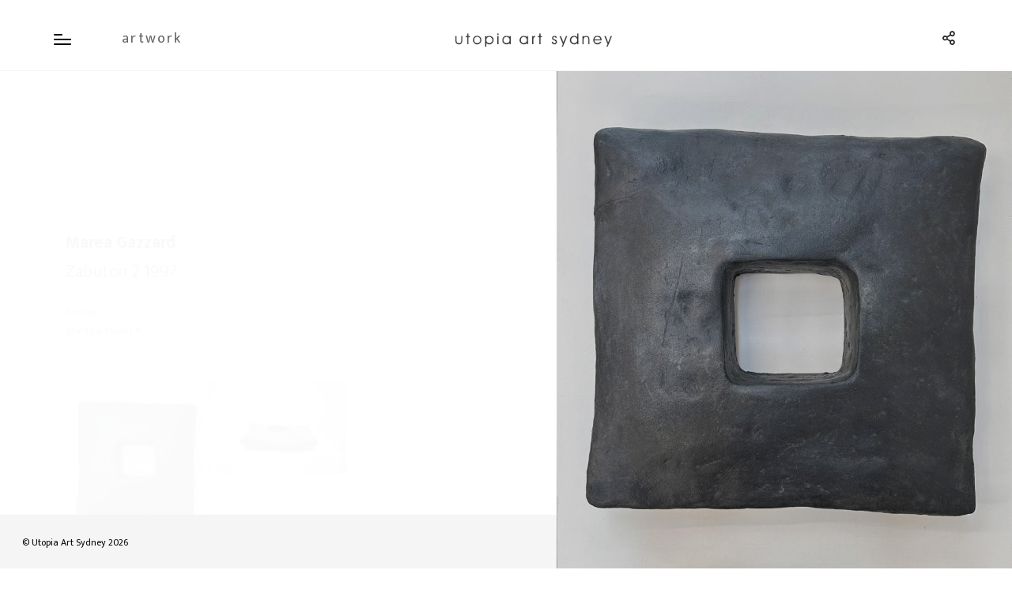

--- FILE ---
content_type: text/html; charset=UTF-8
request_url: https://utopiaartsydney.com.au/art/?work=2041
body_size: 3084
content:
<!DOCTYPE HTML>
<html lang="en">
    <head>
        <!--=============== basic  ===============-->
        <meta charset="UTF-8">
        <title>Marea Gazzard, Zabuton 2 1997 - 9 | Artwork | Utopia Art Sydney</title>
        <meta name="viewport" content="width=device-width, initial-scale=1.0, minimum-scale=1.0, maximum-scale=1.0, user-scalable=no">
        <meta name="robots" content="index, follow"/>
        <meta name="keywords" content=""/>
        <meta name="description" content=""/>
        <!--=============== css  ===============-->	
		<link type="text/css" rel="stylesheet" href="/assets/css/reset.css">
<link type="text/css" rel="stylesheet" href="/assets/css/plugins.css">
<link type="text/css" rel="stylesheet" href="/assets/css/style.css?v=1.1">			<style>
        h3 span {font-weight:300;}        
        .artist-details {
			text-align:left;
			margin-top:20px;
		}
		.artist-details ul li {
			text-align:left;
			float:left;
			width:100%;
			font-weight: 400;
			letter-spacing: 1.5px;
			word-spacing: 0;
			text-transform: none;
			margin-bottom:8px;
			font-size:12px;
		}
		.artist-details ul li span {
			float:left;
			padding-bottom:10px;
			color: #999;
			width:100%;
			text-transform: none;
		}
        
        .section-title {
        margin-top:20px;
        margin-bottom:0;
        }
        .blog-media {
            margin-top:30px;
        }
        </style>      
        <!--=============== favicons ===============-->
        <link rel="shortcut icon" href="/assets/images/favicon.ico">
        </style>  	
<!-- Global site tag (gtag.js) - Google Analytics -->
<script async src="https://www.googletagmanager.com/gtag/js?id=G-YP8RWJT56Q"></script>
<script>
  window.dataLayer = window.dataLayer || [];
  function gtag(){dataLayer.push(arguments);}
  gtag('js', new Date());

  gtag('config', 'G-YP8RWJT56Q');
</script>    </head>
    <body>
        <!--loader-->
        <div class="loader-wrap">
            <div class="spinner">
                <div class="cssload-container">
                    <div class="cssload-speeding-wheel"></div>
                </div>
            </div>
        </div>
        <!--loader end-->
        <!-- main start  -->
        <div id="main">
			<!-- header start  -->
<header class="main-header">
	<!-- logo   -->
	<a href="https://now.utopiaartsydney.com.au/?pass=mock1" class="logo-holder ajax"><img src="/assets/images/logo_utopia.png" alt=""></a> 
	<!-- logo end  -->
	<!--nav-button-wrap -->
	<div class="nav-button-wrap">
		<div class="nav-button"><span></span><span class="nos"></span><span class="ncs"></span></div>
		<span class="nav-button-wrap_subtitle"></span>
	</div>
	<!-- nav-button-wrap end-->	                
	<!-- page-subtitle -->				
	<div class="page-subtitle"><span></span></div>
	<!-- page-subtitle end  -->
	<div class="share-btn showshare htv"><i class="far fa-share-alt"></i><span class="header-tooltip">Share</span></div>
	<!--header-contacts-->
	<div class="header-contacts">
		<!--ul>
			<li><a href="#"> <span>Call :</span> +61 (2) 9319 6437</a></li>
			<li><a href="#"> <span>Write :</span> art@utopiaartsydney.com.au</a></li>
		</ul-->
	</div>
	<!-- header-contacts end -->
</header>
<!-- header end -->                  
            <!-- nav sidebar --> 
			            <div class="nav-holder-wrap but-hol">
                <div class="sb-widget-wrap fl-wrap">
                    <!-- <img src="/assets/images/logo_utopia.png" alt="utopia art sydney logo"> -->
                    <!--  navigation -->
                    <div class="nav-holder main-menu">
                        <nav class="nav-inner" id="menu">
                            <ul>
                                <li>
                                    <a href="/" class="act-link">Home </a>
                                </li>
                                <li>
                                    <a href="/artists/" class="ajax">Artists</a>
                                </li>
                                <li>
                                    <a href="/exhibitions/" class="ajax">Exhibitions</a>
                                </li>
                                <li>
                                    <a href="/available/" class="ajax">Available</a>
                                </li>
								<li>
                                    <a href="/about/" class="ajax">About us</a>
                                </li>
                                <li>
                                    <a href="/news/" class="ajax">News</a>
                                </li>                                                                    
                                <li>
                                    <a href="/contact/" class="">Contact</a>
                                </li>
                            </ul>
                        </nav>
                    </div>
                </div>
                <!-- navigation  end -->  
                   
                <!-- sb-widget-wrap-->
                <div class="sb-widget-wrap fl-wrap">
                    <h3><a href="/contact/?subscribe=yes">SUBSCRIBE TO OUR NEWSLETTER</a></h3>
                    <div class="sb-widget  fl-wrap">
                        <p>Please join the Utopia Art Sydney mailing list by completing the form using the link above. You can unsubscribe at any time. Thank you.</p>
                        <!--div class="subcribe-form fl-wrap">
                            <form id="subscribe">
                                <input class="enteremail" name="email" id="subscribe-email" placeholder="Your Email" spellcheck="false" type="text">
                                <button type="submit" id="subscribe-button" class="subscribe-button">Submit</button>
                                <label for="subscribe-email" class="subscribe-message"></label>
                            </form>
                        </div-->
                    </div>
                </div>
                <!-- sb-widget-wrap end-->                     
                <!-- sb-widget-wrap-->
                <div class="sb-widget-wrap fl-wrap">
                    <!--h3>Social</h3-->
                    <div class="sb-widget    fl-wrap">
                        <div class="sidebar-social fl-wrap">
                            <ul>
                                <li><a href="https://www.facebook.com/utopiaartsydney" target="_blank"><i class="fab fa-facebook-f"></i></a></li>
                                <li><a href="https://www.instagram.com/utopiaartsydney/" target="_blank"><i class="fab fa-instagram"></i></a></li>
                                <li><a href="https://www.youtube.com/channel/UCSE56efBxoBQK06mhKFRkZg/" target="_blank"><i class="fab fa-youtube"></i></a></li>
                                <li><a href="https://twitter.com/utopiaartsydney" target="_blank"><i class="fab fa-twitter"></i></a></li>
                            </ul>
                        </div>
                    </div>
                </div>
                <!-- sb-widget-wrap end-->                     
            </div>
            <div class="nav-overlay"></div>      
            <!-- nav sidebar end-->  
            
            <!-- wrapper  -->	
            <div id="wrapper">
                <!-- content -->	
                <div class="content ch" data-pagetitle="artwork">
                    <!-- column-image  -->	
                    <div class="column-image">
                        <div class="bg-anim"><span></span></div>
                               <div class="bg" data-bg="/images/Marea-Gazzard-Zabuton-2.jpg"></div>
                        <div class="overlay"></div>
                        <div class="column-title content-animvisible">
                            <!--h3></h3-->
                        </div>
                        <div class="progress-bar-wrap bot-element">
                            <div class="progress-bar"></div>
                        </div>
                    </div>
                    <!-- column-image end  -->	
                    <!-- column-wrapper -->	
                    <div class="column-wrapper">
                        <!--section  -->	
                        <section id="sec1" class="bot-element">
                            <div class="container small-container">
                                <div class="section-title fl-wrap">
                                    <h3>Marea Gazzard</h3>
                                    <h3><span>Zabuton 2 1997</span></h3>
                                </div>

                                <div class="column-wrapper_item fl-wrap">
                                    <div class="column-wrapper_text fl-wrap">
                                        <p>bronze<br>
                                        12 x 53 x 55cm | 9</p>
                                        <p></p>
                                        
                                        <div class=" fl-wrap">
                            
                                        </div>
                                         <!-- blog media -->
                                            <div class="blog-media fl-wrap">
                                                <!-- portfolio start -->
                                                <div class="gallery-items min-pad   three-column fl-wrap lightgallery">

                                                       
                                                          
                                                        
                                                            <!-- gallery-item-->
                                                            <div class="gallery-item nature">
                                                                <div class="grid-item-holder hov_zoom">
                                                                    <img  src="/images/Marea-Gazzard-Zabuton-2.jpg" alt="Zabuton 2 1997">
                                                                    <a href="/images/Marea-Gazzard-Zabuton-2.jpg" class="box-media-zoom popup-image" data-sub-html="<h4> Zabuton 2, 1997</h4><p> </p> <p>copyright &#169; Marea Gazzard 1997</p>"><i class="fal fa-search"></i></a>                                    
                                                                </div>
                                                            </div>
                                                            <!-- gallery-item end-->

                                                          
                                                        
                                                            <!-- gallery-item-->
                                                            <div class="gallery-item nature">
                                                                <div class="grid-item-holder hov_zoom">
                                                                    <img  src="/images/Marea-Gazzard-Zabuton-21.jpg" alt="Zabuton 2 1997">
                                                                    <a href="/images/Marea-Gazzard-Zabuton-21.jpg" class="box-media-zoom popup-image" data-sub-html="<h4> Zabuton 2, 1997</h4><p> </p> <p>copyright &#169; Marea Gazzard 1997</p>"><i class="fal fa-search"></i></a>                                    
                                                                </div>
                                                            </div>
                                                            <!-- gallery-item end-->

                                                         
                                                       
                  
                                                </div>
                                                <!-- portfolio end -->
                                            </div>
                                            <!-- blog media end -->    
                                    </div>
                                </div>
                                <div class="contact-details fl-wrap  ">
                                    <ul>
                                        <li>
                                            <!-- <span>Available works</span> -->
                                            <a href="/available/?artist=12">>> more available works by Marea Gazzard</a>
                                        </li>
                                        <li>
                                            <!-- <span>Artist</span> -->
                                            <a href="/artists/?artist=12">>> more about Marea Gazzard</a>
                                        </li>

                                        

                                    </ul>
                                    
                                    <a href="mailto:art@utopiaartsydney.com.au?subject=Web site enquiry about Marea Gazzard, Zabuton 2 1997 - 9" class="btn fl-btn">Enquire about Zabuton 2 1997</a>
                                    
                                </div>
                            </div>
                        </section>
                        <!--section end  -->

                        <!--footer -->			
                        <footer class="main-footer">
                            <div class="container small-container">
                                <div class="footer-inner fl-wrap">
                                    <!-- policy-box-->
                                    <div class="policy-box">
                                        <span>&#169; Utopia Art Sydney 2026</span>
                                    </div>
                                    <!-- policy-box end-->
                                </div>
                            </div>
                            <a href="#" class="to-top-btn to-top"><i class="fal fa-long-arrow-up"></i></a>
                        </footer>
                        <!--footer end  -->	
                    </div>
                    <!-- column-wrapper -->	
                </div>
                <!--content end-->	
                <!--share-wrapper-->
                <div class="share-wrapper">
                    <div class="share-container fl-wrap  isShare"></div>
                </div>
                <!--share-wrapper end-->
            </div>
            <!-- wrapper end -->
            <!-- cursor-->
            <!-- <div class="element">
                <div class="element-item"></div>
            </div> -->
            <!-- cursor end-->
        </div>
        <!-- Main end -->
        <!--=============== scripts  ===============-->
			<script src="/assets/js/jquery.min.js"></script>
<script src="/assets/js/plugins.js"></script>      
<script src="/assets/js/scripts.js?v=1.1"></script>
<script src="/assets/js/skyscraper.js"></script> 
    </body>
</html>